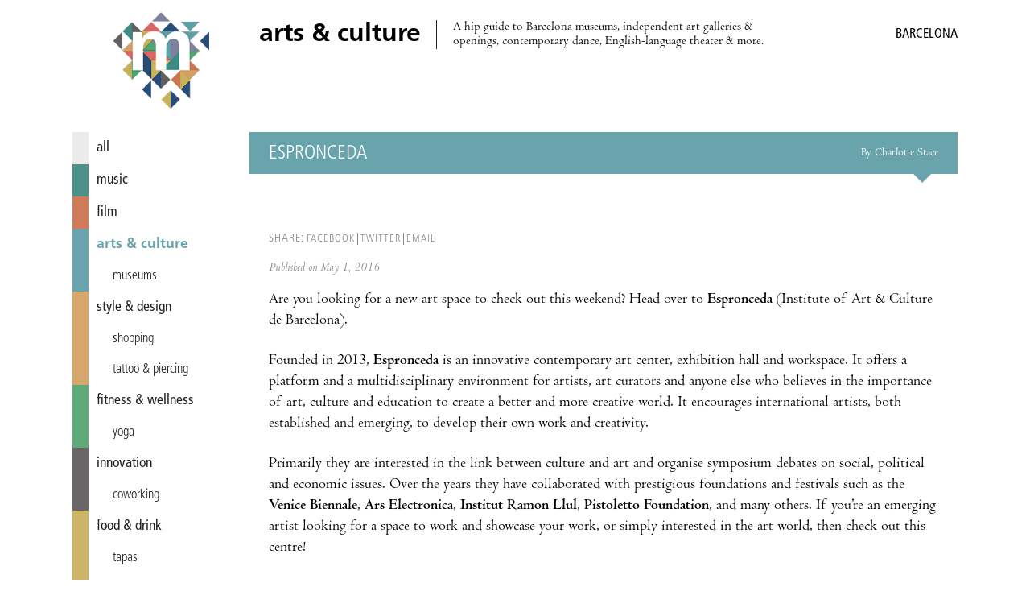

--- FILE ---
content_type: text/html; charset=utf-8
request_url: https://miniguide.co/place/espronceda
body_size: 4446
content:
<!DOCTYPE html><html lang="en"><head><meta charset="utf-8"><meta http-equiv="X-UA-Compatible" content="IE=edge,chrome=1"><title>Espronceda, Barcelona - Miniguide</title><meta property="og:title" content="Espronceda, Barcelona – Miniguide"><meta name="twitter:title" content="Espronceda, Barcelona – Miniguide"><meta property="og:site_name" content="Miniguide Barcelona"><meta property="og:url" content="https://miniguide.co/place/espronceda"><meta property="og:type" content="article"><meta property="og:locale" content="en_US"><meta property="og:locale:alternate" content="en_ES"><meta property="fb:app_id" content="108215613344"><meta property="article:publisher" content="https://www.facebook.com/miniguide"><meta property="article:section" content="arts &amp; culture"><meta name="twitter:card" content="summary_large_image"><meta name="twitter:site" content="@miniguidebcn"><!-- Pinterest verification--><meta name="p:domain_verify" content="a3aee0ac09e482dbdcb1b405a40e4602"><!-- Copyrighted.com verification--><meta name="copyrighted-site-verification" content="2fe2df4d75f0621f"><meta property="og:image" content="https://assets.miniguide.co/img/@2x.jpg"><meta property="og:image:width" content="1200"><meta property="og:image:height" content="800"><meta name="twitter:image" content="https://assets.miniguide.co/img/@2x.jpg"><script type="application/ld+json">{"@context":"http://www.schema.org","@type":"LocalBusiness","name":"Espronceda","image":{"@type":"ImageObject","url":"https://assets.miniguide.co/img/@2x.jpg","width":1200,"height":800},"description":"","openingHours":"Mo 16:00–20:00, Tu 16:00–20:00, We 16:00–20:00, Th 16:00–20:00, Fr 16:00–20:00, Sa 16:00–20:00, Su 16:00–20:00","telephone":"+34 67 445 28 55","priceRange":"varies","url":"https://www.espronceda.net/","sameAs":"","address":{"@type":"PostalAddress","streetAddress":"C/ Espronceda, 326","addressLocality":"Barcelona","addressCountry":"Spain"},"geo":{"@type":"GeoCoordinates","latitude":41.416962,"longitude":2.18938},"review":{"@type":"Review","datePublished":"2016-05-01T00:00:00.000Z","author":{"@type":"Person","name":"Charlotte Stace"}}}
</script><script src="https://code.jquery.com/jquery-3.1.0.min.js" type="ea816e3744b33712933a9f00-text/javascript"></script><script src="/js/miniguide-b5fd5d5961.min.js" type="ea816e3744b33712933a9f00-text/javascript"></script><script src="https://api.mapbox.com/mapbox.js/v3.2.1/mapbox.js" defer type="ea816e3744b33712933a9f00-text/javascript"></script><link rel="canonical" href="https://miniguide.co/place/espronceda"><link rel="alternate" href="https://miniguide.co/place/espronceda" hreflang="en"><link rel="alternate" href="https://miniguide.co/place/espronceda" hreflang="x-default"><link href="https://cdnjs.cloudflare.com/ajax/libs/normalize/5.0.0/normalize.min.css" rel="stylesheet"><link href="https://api.mapbox.com/mapbox.js/v3.2.1/mapbox.css" rel="stylesheet"><link href="/css/miniguide.min.css" rel="stylesheet"><link href="/css/buttons.min.css" rel="stylesheet"><link rel="stylesheet" type="text/css" href="https://cdnjs.cloudflare.com/ajax/libs/slick-carousel/1.8.1/slick.min.css"><link rel="stylesheet" type="text/css" href="https://cdnjs.cloudflare.com/ajax/libs/slick-carousel/1.8.1/slick-theme.min.css"><meta name="viewport" content="width=device-width, initial-scale=1.0"><link rel="shortcut icon" type="image/png" href="/images/favicon/favicon.png"><link rel="apple-touch-icon" sizes="76x76" href="/images/favicon/touch-icon-ipad.png"><link rel="apple-touch-icon" sizes="120x120" href="/images/favicon/touch-icon-iphone-retina.png"><link rel="apple-touch-icon" sizes="152x152" href="/images/favicon/touch-icon-ipad-retina.png"><link rel="apple-touch-icon-precomposed" href="/images/favicon/apple-touch-icon-72x72-precomposed.png"><link rel="apple-touch-icon-precomposed" href="/images/favicon/apple-touch-icon-144x144-precomposed.png"><script type="ea816e3744b33712933a9f00-text/javascript" src="https://cdnjs.cloudflare.com/ajax/libs/slick-carousel/1.8.1/slick.min.js"></script><script type="ea816e3744b33712933a9f00-text/javascript" src="//app.sgwidget.com/js/sg-widget-v2.js"></script><!-- Facebook Pixel Code--><script type="ea816e3744b33712933a9f00-text/javascript">!function(f,b,e,v,n,t,s)
{if(f.fbq)return;n=f.fbq=function(){n.callMethod?
n.callMethod.apply(n,arguments):n.queue.push(arguments)};
if(!f._fbq)f._fbq=n;n.push=n;n.loaded=!0;n.version='2.0';
n.queue=[];t=b.createElement(e);t.async=!0;
t.src=v;s=b.getElementsByTagName(e)[0];
s.parentNode.insertBefore(t,s)}(window, document,'script',
'https://connect.facebook.net/en_US/fbevents.js');
fbq('init', '426486381106286');
fbq('track', 'PageView');</script><noscript><img height="1" width="1" style="display:none" src="https://www.facebook.com/tr?id=426486381106286&amp;ev=PageView&amp;noscript=1"></noscript><!-- End Facebook Pixel Code--></head><body><div class="page-wrapper"> <header class="header"><div class="wrap"><div class="menu-icon" id="main_menu_icon"><span></span><span></span><span></span><span></span></div><div class="logo"><a href="/" title="Miniguide"><img src="/images/miniguide.png" alt="Miniguide logo"></a></div><section class="main-description table"><div class="table-row"><div class="table-cell"><h1>arts &amp; culture</h1></div><div class="table-cell"><p>A hip guide to Barcelona museums, independent art galleries &amp; openings, contemporary dance, English-language theater &amp; more. </p></div></div></section><div class="icons-wrapper"></div><div class="category-wrapper"><span class="category">arts &amp; culture /</span><h3>Barcelona</h3></div></div></header><script type="ea816e3744b33712933a9f00-text/javascript">MINIGUIDE.header.ready();</script><div class="wrap"><script type="ea816e3744b33712933a9f00-text/javascript">MINIGUIDE.navigation.ready();
</script><nav class="menu" id="main_menu"><ul><li> <a href="/" style="border-color: #ebebeb; color: " data-hover-color="#dcdcdc"> all</a></li><li> <a href="/music" style="border-color: #4d9189; color: " data-hover-color="#3e827a"> music</a></li><li> <a href="/film" style="border-color: #cd7b58; color: " data-hover-color="#be6c49"> film</a></li><li> <a class="selected" href="/arts-culture" style="border-color: #69a3ab; color: #69a3ab"> arts &amp; culture</a></li><li class="tag"><a class="tag" href="/arts-culture/museums-barcelona" style="border-color: #69a3ab; color: ">museums</a></li><li> <a href="/style-design" style="border-color: #d7a66c; color: " data-hover-color="#c8975d"> style &amp; design</a></li><li class="tag"><a class="tag" href="/style-design/shopping-in-barcelona" style="border-color: #d7a66c; color: " data-hover-color="#c8975d">shopping</a></li><li class="tag"><a class="tag" href="/style-design/tatto-piercing-in-barcelona" style="border-color: #d7a66c; color: " data-hover-color="#c8975d">tattoo &amp; piercing</a></li><li> <a href="/fitness-wellness" style="border-color: #60a978; color: " data-hover-color="#519a69"> fitness &amp; wellness</a></li><li class="tag"><a class="tag" href="/fitness-wellness/yoga-barcelona" style="border-color: #60a978; color: " data-hover-color="#519a69">yoga</a></li><li> <a href="/innovation" style="border-color: #686666; color: " data-hover-color="#595757"> innovation</a></li><li class="tag"><a class="tag" href="/innovation/coworking-in-barcelona" style="border-color: #686666; color: " data-hover-color="#595757">coworking</a></li><li> <a href="/food-drink" style="border-color: #ccb567; color: " data-hover-color="#bda658"> food &amp; drink</a></li><li class="tag"><a class="tag" href="/food-drink/tapas-barcelona" style="border-color: #ccb567; color: " data-hover-color="#bda658">tapas</a></li><li class="tag"><a class="tag" href="/food-drink/vermouth-in-barcelona" style="border-color: #ccb567; color: " data-hover-color="#bda658">vermouth</a></li><li class="tag"><a class="tag" href="/food-drink/brunch-in-barcelona" style="border-color: #ccb567; color: " data-hover-color="#bda658">brunch</a></li><li class="tag"><a class="tag" href="/food-drink/ice-cream-in-barcelona" style="border-color: #ccb567; color: " data-hover-color="#bda658">ice cream</a></li><li class="tag"><a class="tag" href="/food-drink/paella-barcelona" style="border-color: #ccb567; color: " data-hover-color="#bda658">paella</a></li><li class="tag"><a class="tag" href="/food-drink/specialty-coffee-in-barcelona" style="border-color: #ccb567; color: " data-hover-color="#bda658">specialty coffee</a></li><li class="tag"><a class="tag" href="/food-drink/pizza-in-barcelona" style="border-color: #ccb567; color: " data-hover-color="#bda658">pizza</a></li><li class="tag"><a class="tag" href="/food-drink/indian-food-barcelona" style="border-color: #ccb567; color: " data-hover-color="#bda658">Indian</a></li><li class="tag"><a class="tag" href="/food-drink/burgers-barcelona" style="border-color: #ccb567; color: " data-hover-color="#bda658">burgers</a></li><li> <a href="/nightlife" style="border-color: #345379; color: " data-hover-color="#25446a"> nightlife</a></li><li class="tag"><a class="tag" href="/nightlife/craft-beer-barcelona" style="border-color: #345379; color: " data-hover-color="#25446a">craft beer</a></li><li class="tag"><a class="tag" href="/nightlife/wine-bars-in-barcelona" style="border-color: #345379; color: " data-hover-color="#25446a">wine bars</a></li><li class="tag"><a class="tag" href="/nightlife/cocktail-bars-in-barcelona" style="border-color: #345379; color: " data-hover-color="#25446a">cocktail bars</a></li><li class="tag"><a class="tag" href="/nightlife/nightclubs-in-barcelona" style="border-color: #345379; color: " data-hover-color="#25446a">nightclubs</a></li><li> <a href="/lgbt" style="border-color: #8688a3; color: " data-hover-color="#777994"> lgbt</a></li><li> <a href="/romance" style="border-color: #dc6f6b; color: " data-hover-color="#cd605c"> romance</a></li></ul></nav><div class="content-wrapper"><div class="post-content"><article><header class="post-content-header table" style="border-bottom-color: #69a3ab; background-color: #69a3ab"><div class="table-row"><div class="table-cell"><h2 class="name">Espronceda</h2></div><div class="table-cell"><h4 class="author">By Charlotte Stace</h4></div></div></header><div class="post-image-wrapper"><div class="images-wrapper"><img src="https://assets.miniguide.co/img/@2x.jpg" alt=""></div><div class="tags-wrapper"></div></div><div class="post-share-links"><p>SHARE:<a class="share-link" href="https://www.facebook.com/dialog/share?app_id=108215613344&amp;href=https://miniguide.co/place/espronceda" data-title="Share on Facebook">FACEBOOK</a><a class="share-link" href="https://twitter.com/intent/tweet?text=Espronceda&amp;url=https://miniguide.co/place/espronceda&amp;via=miniguidebcn" data-title="Share on Twitter">TWITTER</a><a href="/cdn-cgi/l/email-protection#c9f6aba6adb0f4a1bdbdb9baf3e6e6a4a0a7a0aebca0adace7aaa6e6b9a5a8aaace6acbab9bba6a7aaacada8efa8a4b9f2babcaba3acaabdf48cbab9bba6a7aaacada8">EMAIL</a></p></div><div class="post-publish-date">Published on May 1, 2016</div><div class="post-description"><p>Are you looking for a new art space to check out this weekend? Head over to <strong>Espronceda</strong> (Institute of Art &amp; Culture de Barcelona).</p><p>Founded in 2013, <strong>Espronceda</strong> is an innovative contemporary art center, exhibition hall and workspace. It offers a platform and a multidisciplinary environment for artists, art curators and anyone else who believes in the importance of art, culture and education to create a better and more creative world. It encourages international artists, both established and emerging, to develop their own work and creativity.</p><p>Primarily they are interested in the link between culture and art and organise symposium debates on social, political and economic issues. Over the years they have collaborated with prestigious foundations and festivals such as the <strong>Venice Biennale</strong>, <strong>Ars Electronica</strong>, <strong>Institut Ramon Llul</strong>, <strong>Pistoletto Foundation</strong>, and many others. If you’re an emerging artist looking for a space to work and showcase your work, or simply interested in the art world, then check out this centre!</p></div><div class="post-schedule"><div class="post-schedule-title"><i class="icon icon-clock"></i><span>Opening hours</span></div><div class="post-schedule-table table"><div class="table-row"><div class="table-cell day"><span>Monday</span></div><div class="table-cell time"><span>16:00 – 20:00</span></div></div><div class="table-row"><div class="table-cell day"><span>Tuesday</span></div><div class="table-cell time"><span>16:00 – 20:00</span></div></div><div class="table-row"><div class="table-cell day"><span>Wednesday</span></div><div class="table-cell time"><span>16:00 – 20:00</span></div></div><div class="table-row"><div class="table-cell day"><span>Thursday</span></div><div class="table-cell time"><span>16:00 – 20:00</span></div></div><div class="table-row"><div class="table-cell day"><span>Friday</span></div><div class="table-cell time"><span>16:00 – 20:00</span></div></div><div class="table-row"><div class="table-cell day"><span>Saturday</span></div><div class="table-cell time"><span>16:00 – 20:00</span></div></div><div class="table-row"><div class="table-cell day"><span>Sunday</span></div><div class="table-cell time"><span>16:00 – 20:00</span></div></div></div></div><div class="post-info" style="background-color: #69a3ab"><h2 class="name">Espronceda</h2><div class="post-info-item info-address"><i class="icon icon-mapmarker"></i><span class="address">C/ Espronceda, 326</span><span class="city">Barcelona</span></div><div class="post-info-map" id="post_map" data-name="Espronceda" data-latitude="41.416962" data-longitude="2.18938" data-pin="art-gallery"></div><div class="post-info-item info-phone"><i class="icon icon-mobile"></i><span class="phone">+34 67 445 28 55</span></div><div class="post-info-item info-urls"><div class="link-block"><i class="icon icon-link"></i><a class="url" href="https://www.espronceda.net/">https://www.espronceda.net/</a></div></div></div></article></div><script data-cfasync="false" src="/cdn-cgi/scripts/5c5dd728/cloudflare-static/email-decode.min.js"></script><script type="ea816e3744b33712933a9f00-text/javascript">MINIGUIDE.post.ready("place", "espronceda");
if(1 > 1){
    $('.images-wrapper').slick({
        infinite: false,
        slidesToShow: 1,
        rows: 0
    });
}</script><footer class="footer"><nav class="footer-menu"><ul><li><a href="/magazine/advertise">Advertise</a></li><li><a href="/magazine/about">About Us</a></li><li><a href="/magazine/distribution-points">Distribution Points</a></li><li><a href="/magazine/jobs">Jobs &amp; Internships</a></li><li><a href="/magazine/newsletter">Newsletter</a></li><li><a href="/magazine/past-issues">Past Issues</a></li><li><a href="/magazine/corrections">Corrections</a></li><li><a href="/magazine/contact">Contact Us</a></li><li><a href="/magazine/privacy">Privacy Policy</a></li><li><a href="/site-map">Site Map</a></li><li><a href="/">Home</a></li></ul></nav><div class="social"><ul><li><a href="https://itunes.apple.com/app/id822214481" title="iOS app - Miniguide"><i class="icon icon-apple"></i></a></li><li><a href="https://play.google.com/store/apps/details?id=es.miniguide.app" title="Android app - Miniguide"><i class="icon icon-android"></i></a></li><li><a href="https://www.facebook.com/miniguide" title="Facebook - Miniguide"><i class="icon icon-facebook"></i></a></li><li><a href="https://twitter.com/miniguidebcn" title="Twitter - Miniguide"><i class="icon icon-twitter"></i></a></li><li><a href="https://instagram.com/miniguidebcn" title="Instagram - Miniguide"><i class="icon icon-instagram"></i></a></li></ul></div><p class="copyright">© Copyright 2020 Miniguide</p></footer></div></div></div><script src="/cdn-cgi/scripts/7d0fa10a/cloudflare-static/rocket-loader.min.js" data-cf-settings="ea816e3744b33712933a9f00-|49" defer></script><script defer src="https://static.cloudflareinsights.com/beacon.min.js/vcd15cbe7772f49c399c6a5babf22c1241717689176015" integrity="sha512-ZpsOmlRQV6y907TI0dKBHq9Md29nnaEIPlkf84rnaERnq6zvWvPUqr2ft8M1aS28oN72PdrCzSjY4U6VaAw1EQ==" data-cf-beacon='{"version":"2024.11.0","token":"ed976193ffcc4b3a800b86bcf22038d7","r":1,"server_timing":{"name":{"cfCacheStatus":true,"cfEdge":true,"cfExtPri":true,"cfL4":true,"cfOrigin":true,"cfSpeedBrain":true},"location_startswith":null}}' crossorigin="anonymous"></script>
</body></html>